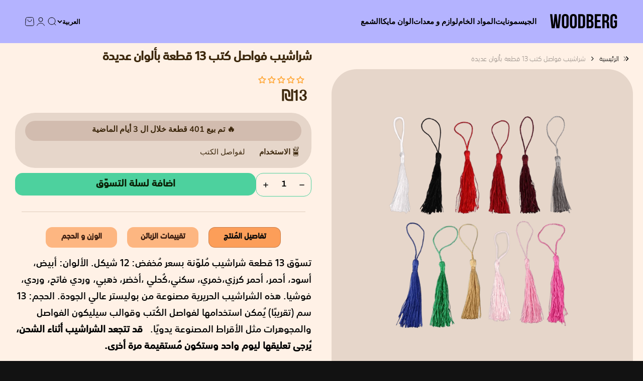

--- FILE ---
content_type: text/html; charset=utf-8
request_url: https://www.google.com/recaptcha/api2/aframe
body_size: 266
content:
<!DOCTYPE HTML><html><head><meta http-equiv="content-type" content="text/html; charset=UTF-8"></head><body><script nonce="X-XP7dDhdpZiMEiCvZWsvA">/** Anti-fraud and anti-abuse applications only. See google.com/recaptcha */ try{var clients={'sodar':'https://pagead2.googlesyndication.com/pagead/sodar?'};window.addEventListener("message",function(a){try{if(a.source===window.parent){var b=JSON.parse(a.data);var c=clients[b['id']];if(c){var d=document.createElement('img');d.src=c+b['params']+'&rc='+(localStorage.getItem("rc::a")?sessionStorage.getItem("rc::b"):"");window.document.body.appendChild(d);sessionStorage.setItem("rc::e",parseInt(sessionStorage.getItem("rc::e")||0)+1);localStorage.setItem("rc::h",'1769723636117');}}}catch(b){}});window.parent.postMessage("_grecaptcha_ready", "*");}catch(b){}</script></body></html>

--- FILE ---
content_type: text/html; charset=utf-8
request_url: https://www.google.com/recaptcha/api2/aframe
body_size: -272
content:
<!DOCTYPE HTML><html><head><meta http-equiv="content-type" content="text/html; charset=UTF-8"></head><body><script nonce="495NmZg3zwEchPT02oCiAQ">/** Anti-fraud and anti-abuse applications only. See google.com/recaptcha */ try{var clients={'sodar':'https://pagead2.googlesyndication.com/pagead/sodar?'};window.addEventListener("message",function(a){try{if(a.source===window.parent){var b=JSON.parse(a.data);var c=clients[b['id']];if(c){var d=document.createElement('img');d.src=c+b['params']+'&rc='+(localStorage.getItem("rc::a")?sessionStorage.getItem("rc::b"):"");window.document.body.appendChild(d);sessionStorage.setItem("rc::e",parseInt(sessionStorage.getItem("rc::e")||0)+1);localStorage.setItem("rc::h",'1769723636117');}}}catch(b){}});window.parent.postMessage("_grecaptcha_ready", "*");}catch(b){}</script></body></html>

--- FILE ---
content_type: text/javascript
request_url: https://woodberg.net/cdn/shop/t/105/assets/ecom-6636987bc8d7c932360605c2.js?v=91298963091153696431752935889
body_size: 13231
content:
!function(){const e=function(){"use strict";var e,t;window.__ectimmers=window.__ectimmers||{},window.__ectimmers["ecom-2v0c5c85dl5"]=window.__ectimmers["ecom-2v0c5c85dl5"]||{};let o=this.$el;if(!o)return;let i=o.querySelector("afterpay-placement.ecom-afterpay-integrate"),n=this.$el.closest(".ecom-product-form--single");if(n){let e=n.querySelector('[name="id"]');if(e&&e.dispatchEvent(new window.Event("ecomUpdate")),this.settings.show_total_price){const e=n.querySelector(".ecom-product-single__quantity-input"),t=o.querySelector(".ecom-product-single__price--sale");if(!t)return;e&&e.addEventListener("change",(function(){t.innerHTML=window.EComposer.formatMoney(parseInt(t.getAttribute("data-price"))*parseInt(this.value))})),n.addEventListener("ecomVariantChange",(function(o){if(o.detail.variant){const i=o.detail.variant,n=e?parseInt(e.value):1;t.setAttribute("data-price",i.price),n>1&&(t.innerHTML=window.EComposer.formatMoney(i.price*parseInt(n)))}}))}}if(this.settings.enable_afterpay){let o=window.document.querySelector("#ecom-after-pay-script");if(window.afterpay_min=this.settings.lower_limit||1,o)o.dataset.analyticsEnabled=!0,o.dataset.min=null!=(e=this.settings.lower_limit)?e:1,o.dataset.max=null!=(t=this.settings.upper_limit)?t:1e3;else{let e=window.document.createElement("script");e.id="ecom-after-pay-script",e.dataset.analyticsEnabled=!0,e.dataset.min=this.settings.lower_limit||1,e.dataset.max=this.settings.upper_limit||1e3,e.src="https://js.afterpay.com/afterpay-1.x.js",window.document.head.appendChild(e)}i&&this.isLive&&window.jQuery&&window.Afterpay&&window.Afterpay.initProductPage&&window.Afterpay.initProductPage(window.jQuery)}let c=o.querySelector(".ecom-product-single__price--badges-sale");if(c&&"true"==c.dataset.haveSale){let e=c.dataset.sale,t=c.dataset.text;t=t.replace(/\{.*\}/g,e),c.innerHTML=t,c.style.display="block"}};document.querySelectorAll(".ecom-2v0c5c85dl5").forEach((function(t){e.call({$el:t,id:"ecom-2v0c5c85dl5",settings:{show_total_price:!1,enable_afterpay:!1,lower_limit:"100",upper_limit:"600"},isLive:!0})}))}(),function(){const e=function(){"use strict";var e,t;window.__ectimmers=window.__ectimmers||{},window.__ectimmers["ecom-q261vwjvpdo"]=window.__ectimmers["ecom-q261vwjvpdo"]||{};const o=this.$el;if(!o)return;let i=this.settings.type,n=!!this.settings.use_quantity_limit&&this.settings.use_quantity_limit,c=this.settings.quantity_step?this.settings.quantity_step:1,s=null!=(e=this.settings)&&e.quantity_min?this.settings.quantity_min:1,r=null!=(t=this.settings)&&t.quantity_max?this.settings.quantity_max:"",a=1;const l=o.closest(".ecom-product-form--single"),d=o.querySelector(".ecom-product-single__quantity-dropdown");if(l&&(this.isLive||l.dispatchEvent(new CustomEvent("ecomQuantityType"))),"dropdown"!==i){const e=o.querySelector(".ecom-product-single__quantity-controls-plus"),t=o.querySelector(".ecom-product-single__quantity-controls-minus"),i=o.querySelector(".ecom-product-single__quantity-input");if(!e||!t||!i)return;""===i.value&&(i.value=this.settings.quantity_min&&parseInt(this.settings.quantity_min)>0?parseInt(this.settings.quantity_min):"1"),e.addEventListener("click",(function(e){e.preventDefault(),i.stepUp(),i.dispatchEvent(new Event("change"))})),t.addEventListener("click",(function(e){e.preventDefault(),i.stepDown(),i.dispatchEvent(new Event("change"))})),i.addEventListener("change",(function(e){i.dataset.maxValue&&parseInt(i.dataset.maxValue)<parseInt(e.target.value)&&(e.target.value=parseInt(i.dataset.maxValue)),i.dataset.minValue&&parseInt(e.target.value)<parseInt(i.dataset.minValue)&&(e.target.value=parseInt(i.dataset.minValue))}))}else{let e=function(e=null){if(!u)return;let o=m?u.variants[0]:e,i=null==o?void 0:o.inventory_quantity,n=null==o?void 0:o.inventory_management,c=null==o?void 0:o.inventory_policy,l=0;if(!o||!o.available)return a=s,d.setAttribute("disabled",!0),s;if((!a||s>0&&a<s)&&(a=s),d.removeAttribute("disabled"),n){if(i<1&&"continue"==c){l=t(n,i,r&&r>0?r:"")}if(i>0){if(i<s&&(a=i),"deny"===c){l=t(n,i,r&&r<=i?r:i)}if("continue"===c){l=t(n,i,r&&r<=i?r:i)}}}else{l=t(n,i,r&&r>0?r:"")}return r&&s>r&&(a=r,l=r,d.setAttribute("disabled",!0)),l<0&&(l=0),l&&a>l&&(a=l),a=isNaN(a)||!a?1:a,d.dataset.value=a,l},t=function(e,t=0,o=0){if(r&&r>0)return o;let i=s,n=1;for(let e=1;e<10&&(!o||i+c<=o);e++)i+=c,n++;return n<10&&e&&t&&i+c>t&&t<t+c&&(i=t),i};const i=o.closest(".ecom-product-form--single");if(!i)return!1;let l=i.querySelector('[name="id"]'),u=null,m=!1;if(l){l.classList.contains("ecom-product-single__picker-default-variant")&&(m=!0);const e=i.querySelector("#"+l.dataset.jsonProduct);try{u=JSON.parse(e.innerHTML)}catch(e){return void console.log(e)}this.isLive||setTimeout(()=>{l.dispatchEvent(new window.Event("ecomUpdate"))},50)}const p=(t=null)=>{let o=[],i=e(t),r=n&&s?s:1,l=i>0?i:0;if(r<=l){for(let e=r;e<=l;e+=c)o.push(e);o[o.length-1]<l&&o.push(l)}else r>l&&(o=[a]);Array.isArray(o)&&o.length&&(d.innerHTML="",o.forEach(e=>{let t=document.createElement("option");t.setAttribute("value",e),t.text=e,d.add(t)}))};p(),i.addEventListener("ecomVariantChange",(function(e){e.detail.variant&&p(e.detail.variant)}))}};document.querySelectorAll(".ecom-q261vwjvpdo").forEach((function(t){e.call({$el:t,id:"ecom-q261vwjvpdo",settings:{},isLive:!0})}))}(),function(){const e=function(){"use strict";if(window.__ectimmers=window.__ectimmers||{},window.__ectimmers["ecom-okcedp8ra7"]=window.__ectimmers["ecom-okcedp8ra7"]||{},!this.$el)return!1;const e=this.$el,t=e.closest(".ecom-product-form--single");if(!t)return!1;if(t&&this.settings.show_total_price){let o=function(e){n.innerHTML=window.EComposer.formatMoney(parseInt(n.getAttribute("data-price"))*parseInt(e.value))},i=function(e){setTimeout(()=>{o(e)},100),e.addEventListener("change",(function(){o(e)}))};const n=e.querySelector(".ecom-product-single__price--sale");let c=t.querySelector("#quantity");if(!n||!c)return;i(c),t.addEventListener("ecomQuantityType",(function(){t.querySelector("#quantity"),c&&i(c)})),t.addEventListener("ecomVariantChange",(function(e){if(e.detail.variant){const t=e.detail.variant,o=c?parseInt(c.value):1;n.setAttribute("data-price",t.price),o>1&&(n.innerHTML=window.EComposer.formatMoney(t.price*parseInt(o)))}}))}const o=t.querySelector('select[name="id"]'),i=e.querySelector(".ecom-product-single__add-to-cart--submit"),n=e.closest("form");if(!n)return;function c(){let t=null;const o=n.dataset.product_id;let c=null;if(c=o?n.querySelector("[id^=product-json-"+o+"]"):e.querySelector("[id^=addtocart-product-json]"),!c)return;try{t=JSON.parse(c.innerHTML)}catch(e){return}let s=t.variants[0];if(s){const e=i.querySelector(".ecom-add-to-cart-text");if(!e)return;0==s.available?(i.setAttribute("disabled","disabled"),e.innerText=i.dataset.textOutstock,i.classList.remove("ecom-product-single__pre-order")):s.inventory_quantity<=0&&"continue"==s.inventory_policy&&s.inventory_management&&(e.innerText=i.dataset.textPreOrder,i.classList.add("ecom-product-single__pre-order"))}}if(this.isLive){let s=function(e){const o=t.querySelectorAll(".ecom-required--checkbox");o.length>0&&o.forEach((function(e){let t=e.querySelectorAll("input[type=checkbox]");if(0==t.length)return;let o=!1;t.forEach((function(e){e.checked&&(o=!0)})),o?t.forEach((function(e){e.required=!1})):t.forEach((function(e){e.required=!0}))}));const i=t.querySelectorAll(".ecom-product-single__property-file");let n,c=!1;i.length&&i.forEach((function(e){if(e.required&&(!e.value||""==e.value))return e.parentNode.parentNode.querySelector(".ecom-product-single-form--text-error").style.display="block",c=!0,void(n=e);c=!1})),c&&(e.preventDefault(),e.stopPropagation(),n.scrollIntoView({behavior:"smooth",block:"center",inline:"nearest"}))};if((!n.querySelector("select[name=id]")||n.querySelector("select[name=id]")&&o.classList.contains("ecom-product-single__picker-default-variant"))&&c(),!o&&i&&i.dataset.variant_id){const t=document.createElement("input");t.type="hidden",t.value=i.dataset.variant_id,e.appendChild(t)}i.addEventListener("click",s)}else t&&(o&&!o.classList.contains("ecom-product-single__picker-default-variant")?o.dispatchEvent(new window.Event("ecomUpdate")):c());this.settings.animation&&function(t){if(!e)return;const o=e.querySelector(".ecom-product-single__add-to-cart--submit");if(!o)return;let i=1e3*parseInt(t.settings.animation_loop_time)||6e3;window.__ectimmers["ecom-okcedp8ra7"].cvxziu8k3=setInterval((function(){o.classList.add("animated"),setTimeout((function(){o.classList.remove("animated")}),1e3)}),i)}(this)};document.querySelectorAll(".ecom-okcedp8ra7").forEach((function(t){e.call({$el:t,id:"ecom-okcedp8ra7",settings:{animation:!1},isLive:!0})}))}(),function(){const e=function(){"use strict";var e,t,o,i;if(window.__ectimmers=window.__ectimmers||{},window.__ectimmers["ecom-tacckbi4tq"]=window.__ectimmers["ecom-tacckbi4tq"]||{},!this.$el)return;const n=this.$el.querySelector(".ecom-product-single__description-view-more-btn");if("tab"===this.settings.type){const e=this.$el.querySelectorAll(".ecom-product-description-tab__item"),t=this.$el.querySelectorAll(".ecom-product-description-tab__content");e.length&&e.forEach((o,i)=>{o.onclick=function(){this.classList&&!this.classList.contains("ecom-item-active")&&(e.forEach(e=>e.classList.remove("ecom-item-active")),t.forEach(e=>e.classList.remove("ecom-item-active")),o.classList.add("ecom-item-active"),t[i].classList.add("ecom-item-active"))}})}if("accordion"===this.settings.type){let n=function(e){e.classList.remove("ecom-item-active"),e.querySelector(".ecom-accordion__body").style.height="0"},c=function(e){e.forEach((e,t)=>{let o=e.parentNode,i=o.querySelector(".ecom-accordion__body");!l&&i&&i.classList.add("ecom-effect-accodion"),0==t&&o.querySelector(".ecom-item-active")?i.style.height=l?"auto":i.clientHeight+"px":i.style.height=0,e.onclick=function(t){t.preventDefault();let i=this.parentNode,c=o.parentNode,d=c.querySelectorAll(".ecom-product-description__accordion-item"),u=c.querySelectorAll(".ecom-product-description__accordion-title");if(this.classList&&this.classList.contains("ecom-item-active"))a&&innerWidth<768||r&&innerWidth>767&&innerWidth<1025||s&&innerWidth>1024?(this.classList.remove("ecom-item-active"),o.querySelector(".ecom-accordion__body").style.height="0px",o.classList.remove("ecom-item-active")):(d.forEach(e=>n(e)),u.forEach(e=>e.classList.remove("ecom-item-active")));else{a&&innerWidth<768||r&&innerWidth>767&&innerWidth<1025||s&&innerWidth>1024||(d.forEach(e=>n(e)),u.forEach(e=>e.classList.remove("ecom-item-active"))),e.classList.add("ecom-item-active"),i.classList.add("ecom-item-active");let t=e.parentNode.querySelector(".ecom-accordion__body"),o="auto";l||(o=t.scrollHeight+"px",t.classList.add("ecom-effect-accodion")),setTimeout(()=>{t.style.height=o},20)}}})};const s=null!=(e=this.settings.disable_auto_close)&&e,r=null!=(t=this.settings.disable_auto_close__tablet)&&t,a=null!=(o=this.settings.disable_auto_close__mobile)&&o,l=null!=(i=this.settings.disable_effect)&&i;c(this.$el.querySelectorAll(".ecom-product-description__accordion-item > .ecom-product-description__accordion-title"))}const c=this.settings.content_type,s=this.$el.querySelector(".ecom-product-single__description--full"),r=this.$el.querySelector(".ecom-product-single__description-view-less-btn"),a=this.$el.querySelector(".ecom-product-single__description--paragraph .ecom-text-des"),l=this.$el.querySelector(".ecom-product-single__description--paragraph .ecom-html-des");n&&(n&&n.addEventListener("click",(function(){"text"===c&&s?(s.style.display="block",a.style.display="none"):l.style.maxHeight=null,this.style.display="none",r&&(r.style.display="flex")})),r&&r.addEventListener("click",(function(){n.style.display="flex",this.style.display="none","text"===c&&s?(s&&(s.style.display="none"),a.style.display="block"):l.style.maxHeight="var(--ecom-description-height)"})))};document.querySelectorAll(".ecom-tacckbi4tq").forEach((function(t){e.call({$el:t,id:"ecom-tacckbi4tq",settings:{type:"full",disable_effect:!1,content_type:"html"},isLive:!0})}))}(),function(){const e=function(){"use strict";window.__ectimmers=window.__ectimmers||{},window.__ectimmers["ecom-gcka1bnakw"]=window.__ectimmers["ecom-gcka1bnakw"]||{};let e=this.$el.querySelector(".ecom-product-single__review-wrapper");if(e&&e.dataset.reviewPlatform&&!this.isLive)switch(e.dataset.reviewPlatform){case"product-reviews":if(window.SPR)try{window.SPR.$=window.jQuery,window.SPR.initDomEls(),window.SPR.loadProducts()}catch(e){console.info(e.message)}break;case"judgeme":window.jdgm&&"function"==typeof window.jdgm.initializeWidgets&&window.jdgm.initializeWidgets();break;case"product-reviews-addon":window.StampedFn&&window.StampedFn.init();break;case"yotpo-social-reviews":break;case"lai-reviews":"undefined"!=typeof SMARTIFYAPPS&&window.SMARTIFYAPPS.rv.installed&&window.SMARTIFYAPPS.rv.scmReviewsRate.actionCreateReviews()}};document.querySelectorAll(".ecom-gcka1bnakw").forEach((function(t){e.call({$el:t,id:"ecom-gcka1bnakw",settings:{},isLive:!0})}))}(),function(){const e=function(){"use strict";window.__ectimmers=window.__ectimmers||{},window.__ectimmers["ecom-972p4bggtk"]=window.__ectimmers["ecom-972p4bggtk"]||{};let e=this.$el;if(!e)return;let t=e.querySelectorAll(":scope > .tabs__wrapper > div > .tabs__navs > .tabs__navs--items > .tabs__nav"),o=e.querySelectorAll(":scope > .tabs__wrapper > .core__group--items > .tab__item"),i=this.settings.action;function n(){let t=window.location.hash;if(t){let o=e.querySelector(`[data-target="${t}"]`);if(o){o.click();let e=new MouseEvent("mouseover",{bubbles:!0,cancelable:!0,view:window});o.dispatchEvent(e);let t=o.getBoundingClientRect().top+window.pageYOffset-window.innerHeight/2;window.scrollTo(0,t)}}}function c(){window.dispatchEvent(new window.Event("resize")),setTimeout(()=>{window.dispatchEvent(new window.Event("resize"))},500)}t.forEach((e,n)=>{"click"===i||window.screen.width<1025?e.onclick=function(){this.classList&&this.classList.contains("ecom-item-active")?(t.forEach(e=>e.classList.remove("ecom-item-active")),o.forEach(e=>e.classList.remove("ecom-item-active"))):(t.forEach(e=>e.classList.remove("ecom-item-active")),o.forEach(e=>e.classList.remove("ecom-item-active")),e.classList.add("ecom-item-active"),o[n].classList.add("ecom-item-active")),c()}:e.onmouseover=function(){this.classList&&this.classList.contains("ecom-item-active")?(t.forEach(e=>e.classList.remove("ecom-item-active")),o.forEach(e=>e.classList.remove("ecom-item-active"))):(t.forEach(e=>e.classList.remove("ecom-item-active")),o.forEach(e=>e.classList.remove("ecom-item-active")),e.classList.add("ecom-item-active"),o[n].classList.add("ecom-item-active")),c()}}),setTimeout(()=>{n()},300),window.addEventListener("hashchange",n,!1)};document.querySelectorAll(".ecom-972p4bggtk").forEach((function(t){e.call({$el:t,id:"ecom-972p4bggtk",settings:{action:"click"},isLive:!0})}))}(),function(){const e=function(){"use strict";if(window.__ectimmers=window.__ectimmers||{},window.__ectimmers["ecom-mw3ap2y3xh"]=window.__ectimmers["ecom-mw3ap2y3xh"]||{},!this.$el)return!1;const e=this.$el,t=e.querySelector(".ecom-delivery-time"),o=t.dataset.textTh,i=t.dataset.textSt,n=t.dataset.textNd,c=t.dataset.textRd;let s=e.querySelector(".ecom-delivery-time-text");if(!s)return!1;function r(e,t){return!e.includes(t)}function a(e,t){if(!e)return;let o=s.dataset.dateDow||"",i=s.dataset.dateMonth||"",n=o.split(","),c=i.split(","),r=e.split(",")[0],a=e.split(" ")[2];switch(r){case"Mon":e=n[0]?e.replace("Mon",n[0]):e.replace("Mon","Monday");break;case"Tue":e=n[1]?e.replace("Tue",n[1]):e=e.replace("Tue","Tuesday");break;case"Wed":e=n[2]?e.replace("Wed",n[2]):e=e.replace("Wed","Wednesday");break;case"Thu":e=n[3]?e.replace("Thu",n[3]):e=e.replace("Thu","Thursday");break;case"Fri":e=n[4]?e.replace("Fri",n[4]):e=e.replace("Fri","Friday");break;case"Sat":e=n[5]?e.replace("Sat",n[5]):e=e.replace("Sat","Saturday");break;case"Sun":e=n[6]?e.replace("Sun",n[6]):e=e.replace("Sun","Sunday")}if("DoW_dd_mm_yyyy_style_3"===t||"DoW_mm_dd_yyyy_style_3"===t||"DoW_yyyy_mm_dd"===t){switch(a){case"Jan":e=e.replace(/\sJan\s/g,",01,");break;case"Feb":e=e.replace(/\sFeb\s/g,",02,");break;case"Mar":e=e.replace(/\sMar\s/g,",03,");break;case"Apr":e=e.replace(/\sApr\s/g,",04,");break;case"May":e=e.replace(/\sMay\s/g,",05,");break;case"Jun":e=e.replace(/\sJun\s/g,",06,");break;case"Jul":e=e.replace(/\sJul\s/g,",07,");break;case"Aug":e=e.replace(/\sAug\s/g,",08,");break;case"Sep":e=e.replace(/\sSep\s/g,",09,");break;case"Oct":e=e.replace(/\sOct\s/g,",10,");break;case"Nov":e=e.replace(/\sNov\s/g,",11,");break;case"Dec":e=e.replace(/\sDec\s/g,",12,")}return e}switch(a){case"Jan":e=c[0]?e.replace(/\sJan\s/g,`,${c[0]},`):e.replace(/\sJan\s/g,",January,");break;case"Feb":e=c[1]?e.replace(/\sFeb\s/g,`,${c[1]},`):e.replace(/\sFeb\s/g,",February,");break;case"Mar":e=c[2]?e.replace(/\sMar\s/g,`,${c[2]},`):e.replace(/\sMar\s/g,",March,");break;case"Apr":e=c[3]?e.replace(/\sApr\s/g,`,${c[3]},`):e.replace(/\sApr\s/g,",April,");break;case"May":e=c[4]?e.replace(/\sMay\s/g,`,${c[4]},`):e.replace(/\sMay\s/g,",May,");break;case"Jun":e=c[5]?e.replace(/\sJun\s/g,`,${c[5]},`):e.replace(/\sJun\s/g,",June,");break;case"Jul":e=c[6]?e.replace(/\sJul\s/g,`,${c[6]},`):e.replace(/\sJul\s/g,",July,");break;case"Aug":e=c[7]?e.replace(/\sAug\s/g,`,${c[7]},`):e.replace(/\sAug\s/g,",August,");break;case"Sep":e=c[8]?e.replace(/\sSep\s/g,`,${c[8]},`):e.replace(/\sSep\s/g,",September,");break;case"Oct":e=c[9]?e.replace(/\sOct\s/g,`,${c[9]},`):e.replace(/\sOct\s/g,",October,");break;case"Nov":e=c[10]?e.replace(/\sNov\s/g,`,${c[10]},`):e.replace(/\sNov\s/g,",November,");break;case"Dec":e=c[11]?e.replace(/\sDec\s/g,`,${c[11]},`):e.replace(/\Dec\s/g,",December,")}return e}function l(e){if(!e)return;let t=s.dataset.format||"DoW_dd_mm_style_1",r=s.dataset.hide_day_of_the_week||!1;r="true"===r;let a=e.split(",")[0];r?a="":a+=", ";let l=parseInt(e.split(",")[1]),d=e.split(",")[2],u=(e=e.split(",")[3]).split(" ")[0];switch(t){case"DoW_dd_mm_style_1":switch(l){case 1:case 21:case 31:return`${a}${l}${i} ${d}`;case 2:case 22:return`${a}${l}${n} ${d}`;case 3:case 23:return`${a}${l}${c} ${d}`;default:return`${a}${l}${o} ${d}`}case"DoW_dd_mm_style_2":return`${a}${l} ${d}`;case"DoW_mm_dd_style_1":return`${a}${d} ${l}`;case"DoW_mm_dd_style_2":switch(l){case 1:case 21:case 31:return`${a}${d} ${l}${i}`;case 2:case 22:return`${a}${d} ${l}${n}`;case 3:case 23:return`${a}${d} ${l}${c}`;default:return`${a}${d} ${l}${o}`}case"DoW_dd_mm_yyyy_style_1":switch(l){case 1:case 21:case 31:return`${a}${l}${i} ${d} ${u}`;case 2:case 22:return`${a}${l}${n} ${d} ${u}`;case 3:case 23:return`${a}${l}${c} ${d} ${u}`;default:return`${a}${l}${o} ${d} ${u}`}case"DoW_dd_mm_yyyy_style_2":switch(l){case 1:case 21:case 31:return`${a}${l}${i} ${d}, ${u}`;case 2:case 22:return`${a}${l}${n} ${d}, ${u}`;case 3:case 23:return`${a}${l}${c} ${d}, ${u}`;default:return`${a}${l}${o} ${d}, ${u}`}case"DoW_mm_dd_yyyy_style_1":switch(l){case 1:case 21:case 31:return`${a}${d} ${l}${i}, ${u}`;case 2:case 22:return`${a}${d} ${l}${n}, ${u}`;case 3:case 23:return`${a}${d} ${l}${c}, ${u}`;default:return`${a}${d} ${l}${o}, ${u}`}case"DoW_mm_dd_yyyy_style_2":return`${a}${d} ${l}, ${u}`;case"DoW_dd_mm_yyyy_style_3":return`${a}${l}/${d}/${u}`;case"DoW_mm_dd_yyyy_style_3":return`${a}${d}/${l}/${u}`;case"DoW_yyyy_mm_dd":return`${a}${u}/${d}/${l}`;default:switch(l){case 1:case 21:case 31:return`${a}${l}${i} ${d}`;case 2:case 22:return`${a}${l}${n} ${d}`;case 3:case 23:return`${a}${l}${c} ${d}`;default:return`${a}${l}${o} ${d}`}}}function d(){let e=s.dataset.time||"dontHave",t=null,o=null,i=null,n=new Date;if("dontHave"===e)return"NaN";{let n=/^([\d]{1,2})\:$/g,c=/^([\d]{1,2})\:([\d]{1,2})\:$/g,s=/^([\d]{1,2})\:([\d]{1,2})\:([\d]{1,2})$/g;if(!(e.match(n)||e.match(c)||e.match(s)))return"NaN";if(t=parseInt(e.split(":")[0]),o=parseInt(e.split(":")[1]),i=parseInt(e.split(":")[2]),o||(o=0),i||(i=0),t>=24||o>=60||i>=60)return"NaN"}let c=(new Date).toUTCString().split(" ")[4],r=parseInt(c.split(":")[0]),a=parseInt(c.split(":")[1]),l=parseInt(c.split(":")[2]),d=null,u=null,m=null;return l>i?(m=i+60-l,o--):m=i-l,a>o?(u=o+60-a,t--):u=o-a,r>t?(d=24+t-r,n=new Date(n.setDate(n.getDate()+1))):d=t-r,n.setSeconds(m),n.setMinutes(u),n.setHours(d),n}function u(){let e=s.dataset.ds||"2days",t=s.dataset.de||"5days",o=0,i=0,n=["mon","tue","wed","thu","fri","sat","sun"];e&&(o=parseInt(e.replace("days",""))),t&&(i=parseInt(t.replace("days","")));let c=s.dataset.mode||"only_delivery",u=s.dataset.cut||"",m=s.dataset.format||"DoW_dd_mm_style_1";const p=864e5;let _=new Date,h=new Date;u=u.split(",");let f=[],w=u.map((function(e){return e.toLowerCase()}));for(let e=0;e<w.length;e++)n.includes(w[e])&&!f.includes(w[e])&&f.push(w[e]);if(f.length>=7)return"Invalid";if(c&&"only_delivery"===c){let e=d();for("NaN"===e&&(e=new Date),_=new Date(e.getTime()+o*p);!r(f,_.toUTCString().split(",")[0].toLowerCase());)_=new Date(_.setDate(_.getDate()+1));for(h=new Date(h.setDate(e.getDate()+i));!r(f,h.toUTCString().split(",")[0].toLowerCase());)h=new Date(h.setDate(h.getDate()+1));e.getMonth()>_.getMonth()&&11!=e.getMonth()&&_.setMonth(e.getMonth()),e.getMonth()>h.getMonth()&&11!=e.getMonth()&&h.setMonth(e.getMonth())}else if(c&&"delivery_shipping"===c){let e=d();"NaN"===e&&(e=new Date);for(let t=0;t<=o;t++){r(f,new Date(e.getTime()+t*p).toUTCString().split(",")[0].toLowerCase())||(o+=1)}for(_=new Date(e.getTime()+o*p);!r(f,_.toUTCString().split(",")[0].toLowerCase());)_=new Date(_.getTime()+1*p);for(let t=0;t<=i;t++){r(f,new Date(e.getTime()+t*p).toUTCString().split(",")[0].toLowerCase())||(i+=1)}for(h=new Date(e.getTime()+i*p);!r(f,h.toUTCString().split(",")[0].toLowerCase());)h=new Date(h.getTime()+1*p);e.getMonth()>h.getMonth()&&11!=e.getMonth()&&h.setMonth(e.getMonth()),e.getMonth()>_.getMonth()&&11!=e.getMonth()&&_.setMonth(e.getMonth())}function y(e,t){return Math.ceil(Math.abs(e.getTime()-t.getTime())/p)}return{date_format:[l(a(_.toUTCString(),m)),l(a(h.toUTCString(),m))],date_count:{start:y(_,new Date),end:y(h,new Date)}}}function m(){let e=s.dataset.content;if(!e||""===e)return!1;const t=u().date_format,o=u().date_count;e=e.replace("[date_start]",`<span class="ecom-delivery-time__date">${t[0]}</span>`),e=e.replace("[date_end]",`<span class="ecom-delivery-time__date">${t[1]}</span>`),e=e.replace("[date_count_start]",o.start),e=e.replace("[date_count_end]",o.end),s.innerHTML=e;let i=new Date(d()),n=null,c=null;"NaN"===i?(n="NaN",c="NaN"):(n=i.getHours(),c=i.getMinutes());let r=s.dataset.textHour||"hour(s)",a=s.dataset.textMin||"minute(s)",l=s.dataset.timeReplace;return l?(e=e.replace(`[${l}]`,`${n} ${r} ${c} ${a}`),s.innerHTML=e,s.closest(".ecom-product-single__delivery-time").classList.add("ecom-delivery-loaded"),!0):(e=e.replace("[hour]",""),s.innerHTML=e,!1)}window.addEventListener("DOMContentLoaded",(function(){let e=s.dataset.content;if(!e||""===e)return!1;m()})),m();const p=window.__ectimmers["ecom-mw3ap2y3xh"].hmxecxd2f=setInterval((function(){m()||clearInterval(p)}),1e3);this.settings.hide_when_unavailable&&function(){const t=e.closest(".ecom-product-form--single");if(!t)return;let o=null;const i=t.querySelector('.ecom-product-single-select-id[name="id"]');if(i){const n=t&&t.querySelector("#"+i.dataset.jsonProduct);if(!n)return;try{o=JSON.parse(n.innerHTML)}catch(e){return}let c=o.variants.find((function(e){if(e.id==i.value)return e}));e.style.display=c&&c.inventory_quantity>0?"block":"none",t.addEventListener("ecomVariantChange",(function(t){let o=t.detail.variant;e.style.display=o&&o.inventory_quantity>0?"block":"none"}))}else"true"==e.querySelector("[data-sold-out]").dataset.soldOut&&(e.style.display="none")}()};document.querySelectorAll(".ecom-mw3ap2y3xh").forEach((function(t){e.call({$el:t,id:"ecom-mw3ap2y3xh",settings:{hide_when_unavailable:!0},isLive:!0})}))}(),function(){const e=function(){"use strict";if(window.__ectimmers=window.__ectimmers||{},window.__ectimmers["ecom-0yjx4i2cslr"]=window.__ectimmers["ecom-0yjx4i2cslr"]||{},"lightbox"===this.settings.link&&"yes"===this.settings.lightbox&&window.EComModal&&this.$el){var e=this.$el.querySelector("[ecom-modal]");new window.EComModal(e,{cssClass:["ecom-container-lightbox-"+this.id]})}let t=this.$el;function o(){let e=t.querySelector(".ecom-element.ecom-base-image"),o=t.closest(".core__row--columns");e&&(function(e){const t=e.getBoundingClientRect();return t.top>=0&&t.left>=0&&t.bottom-e.offsetHeight/2<=(window.innerHeight||document.documentElement.clientHeight)&&t.right<=(window.innerWidth||document.documentElement.clientWidth)}(e)?(e.classList.add("image-highlight"),o.setAttribute("style","z-index: unset")):(e.classList.remove("image-highlight"),o.setAttribute("style","z-index: 1")))}t&&this.settings.highligh_on_viewport&&window.addEventListener("scroll",(function(){o()}))};document.querySelectorAll(".ecom-0yjx4i2cslr").forEach((function(t){e.call({$el:t,id:"ecom-0yjx4i2cslr",settings:{link:"none",lightbox:"no",highligh_on_viewport:!1},isLive:!0})}))}(),function(){const e=function(){"use strict";var e,t,o;window.__ectimmers=window.__ectimmers||{},window.__ectimmers["ecom-6v88ktfgypi"]=window.__ectimmers["ecom-6v88ktfgypi"]||{};let i=this.$el;if(!i)return;let n=!0;const c=this.id;let s=i.querySelectorAll(".ecom-collection__product-variants"),r=this.isLive,a=null!=(e=this.settings.show_featured_media)&&e,l=null!=(t=this.settings.bage_sale)?t:"",d=null!=(o=this.settings.enable_progress_pagination)&&o,u=this.settings.price_type,m="bullets";const p=this.settings.slider_center,_=this.settings.slider_center__tablet,h=this.settings.slider_center__mobile;"progress"===this.settings.slider_pagination_style&&(m="progressbar");const f=this.settings.sale_badge_type;let w=this.settings.slider_speed,y=this.settings.slider_speed__tablet,g=this.settings.slider_speed__mobile;const v=function(e,t={},o=""){return window.innerWidth>1024&&e[0]&&(t[""+o]=e[0]),window.innerWidth<=1024&&window.innerWidth>768&&e[1]?t[""+o]=e[1]:e[0]&&(t[""+o]=e[0]),window.innerWidth<768&&e[2]?t[""+o]=e[2]:e[1]?t[""+o]=e[1]:e[0]&&(t[""+o]=e[0]),t};let S=i.querySelectorAll(".ecom-collection__product-item");function b(e){e.forEach((function(e){e.setAttribute("data-init-quantity","true");let t=e.querySelector(".ecom-collection__product-quantity-input"),o=e.querySelector(".ecom-collection__quantity-controls-plus"),i=e.querySelector(".ecom-collection__quantity-controls-minus");i&&i.addEventListener("click",(function(){t.stepDown(),t.dispatchEvent(new Event("change"))})),o&&o.addEventListener("click",(function(){t.stepUp(),t.dispatchEvent(new Event("change"))})),t&&t.addEventListener("change",(function(t){let o=e.querySelector("a.ecom-collection__product-submit");if(t.target.value>parseInt(t.target.max)&&(t.target.value=parseInt(t.target.max)),o){let e=o.getAttribute("href");o.setAttribute("href",e.replace(/quantity=(\d*)/gm,"quantity="+t.target.value))}}))}))}function q(e=!1,t){const o=i.querySelector(".ecom-paginate__progress-bar--outner"),n=i.querySelector(".ecom-paginate__progress-bar--inner"),c=i.querySelector(".ecom-paginate__progress-text");if(!(d&&r&&o&&n&&c))return;let{total:s,initProduct:a}=o&&o.dataset,l=c&&c.dataset.text,u=0,m=1,p=0,_=0;a=parseInt(a),e?(m=1,p=a*t):(window.location.href.match(/page=\d*/gm)&&(u=new URL(window.location.href).searchParams.get("page"),m=1===u?1:a*(u-1)+1),p=m+a-1),p>s&&(p=s),_=Math.round(p/s*100),n.style.width=_+"%",l=l.replace("{_start}",m),l=l.replace("{_end}",p),l=l.replace("{_total}",s),c.innerText=l}function $(e,t){var o=t.variantIdField.closest(".ecom-collection__product-item");let n=o.querySelector(".ecom-collection__product-submit"),c=o.querySelector(".ecom-collection__product-quantity-input"),s=o.querySelector(".ecom-collection__product-price"),d=o.querySelector(".ecom-collection__product-price--regular"),m=o.querySelector(".ecom-unit-price");d&&d.classList.add("ecom-collection__product--compare-at-price");let p=o.querySelector(".ecom-collection__product-price--bage-sale"),_=o.querySelector(".ecom-collection__product-badge--sale"),h=o.querySelector(".ecom-collection__product-badge--sold-out"),w=o.querySelector(".ecom-collection__product-item-sku-element"),y="";if(null===e||o.hasAttribute("ec-variant-init")&&"first_price"===u){let t=o.querySelector('select[name="variant_id"]'),i=o.querySelector(".product-json"),n=null;try{n=JSON.parse(i.innerHTML)}catch(e){return 1}if(o.hasAttribute("ec-variant-init")&&"first_price"===u)o.removeAttribute("ec-variant-init"),null==(e=n.variants.find(e=>e.available))&&(e=n.variants[0]);else{let i=o.querySelector("select#"+t.id+"-option-0");if(!i)return;const c=i.value;c&&n.variants.forEach((function(t){t.options.includes(c)&&(e=t)}))}}if(e){if(s&&(s.innerHTML=window.EComposer.formatMoney(e.price)),d&&(d.innerHTML=window.EComposer.formatMoney(e.compare_at_price)),m){e.unit_price?m.style.display="block":m.style.display="none";const t=m.querySelector(".ecom-ground-price_unit-price");t&&(t.innerHTML=window.EComposer.formatMoney(e.unit_price))}if(e.compare_at_price>e.price){d&&(d.style.display="inherit");let t="";if(t=i.querySelector(".ecom-collection__product-main").dataset.sale,"false"==i.querySelector(".ecom-collection__product-main").dataset.translate&&(t=l),_&&h&&(_.style.display="block",h.style.display="none"),"amount"===f){if(y=e.compare_at_price-e.price,p){p.style.display="inherit";const e=/\{{.*\}}/g,o=/\(\(.*\)\)/g;e.test(t)?p.innerHTML=t.replace(e,window.EComposer.formatMoney(y)):o.test(t)&&(p.innerHTML=t.replace(o,window.EComposer.formatMoney(y)))}}else y=100*(e.compare_at_price-e.price)/e.compare_at_price,p&&(p.style.display="inherit",p.innerHTML=t.replace(/\{{.*\}}/g,Math.round(y)))}else d&&(d.style.display="none"),_&&h&&(_.style.display="none",h.style.display="none"),p&&(p.style.display="none",p.innerHTML="");if(w&&(e.sku?(w.querySelector(".ecom-collection__product-item-sku").innerHTML=e.sku,w.style.display="flex"):w.style.display="none"),e.featured_image){let t=o.querySelector(".ecom-collection__product-media img");if(!a){let o=t.closest("div");o.classList.add("ecom-product-image-loading"),t.setAttribute("src",e.featured_image.src),t.removeAttribute("srcset"),t.addEventListener("load",(function(){o.classList.remove("ecom-product-image-loading")}))}}if(e.options.length,o.querySelector(".ecom-collection__product-submit"))if(e.available){const t=n.closest(".ecom-collection__product--wrapper-items");if(t.dataset.iconAdd&&n.querySelector(".ecom-collection__product-add-cart-icon")&&(n.querySelector(".ecom-collection__product-add-cart-icon").innerHTML=t.dataset.iconAdd),!e.inventory_management||e.inventory_management&&e.inventory_quantity>0){if(n.removeAttribute("disabled"),c){let t=c.closest(".ecom-collection__product-quantity--wrapper");t&&(t.style.display="flex"),c.style.display="flex",e.inventory_management?c.max=e.inventory_quantity:c.max=9999}n.classList.add("ecom-collection__product-form__actions--add"),n.classList.remove("ecom-collection__product-form__actions--soldout"),n.classList.remove("ecom-collection__product-form__actions--unavailable"),n.querySelector(".ecom-add-to-cart-text").innerHTML=n.getAttribute("data-text-add-cart")}else if("continue"==e.inventory_policy&&e.inventory_quantity<=0){if(n.removeAttribute("disabled"),c){let e=c.closest(".ecom-collection__product-quantity--wrapper");e&&(e.style.display="flex"),c.max=9999,c.style.display="flex"}n.classList.add("ecom-collection__product-form__actions--add"),n.classList.remove("ecom-collection__product-form__actions--soldout"),n.classList.remove("ecom-collection__product-form__actions--unavailable"),n.querySelector(".ecom-add-to-cart-text").innerHTML=n.getAttribute("data-text-pre-order")}n.dataset.childName="add_to_cart_button",n.dataset.childTitle="Add to cart button"}else{if(_&&h&&(_.style.display="none",h.style.display="block"),r&&n.setAttribute("disabled","disabled"),c){let e=c.closest(".ecom-collection__product-quantity--wrapper");e&&(e.style.display="none"),c.style.display="none"}const e=n.closest(".ecom-collection__product--wrapper-items");e.dataset.iconSoldout&&n.querySelector(".ecom-collection__product-add-cart-icon")&&(n.querySelector(".ecom-collection__product-add-cart-icon").innerHTML=e.dataset.iconSoldout),n.classList.add("ecom-collection__product-form__actions--soldout"),n.classList.remove("ecom-collection__product-form__actions--add"),n.classList.remove("ecom-collection__product-form__actions--unavailable"),n.querySelector(".ecom-add-to-cart-text").innerHTML=n.getAttribute("data-text-sold-out"),n.dataset.childName="sold_out_button",n.dataset.childTitle="Sold out button"}}else s.html=window.EComposer.formatMoney(0),d&&(d.innerHTML=window.EComposer.formatMoney(0),d.style.display="none"),n&&(n.setAttribute("disabled","disabled"),n.classList.add("ecom-collection__product-form__actions--unavailable"),n.classList.remove("ecom-collection__product-form__actions--add"),n.classList.remove("ecom-collection__product-form__actions--soldout"),n.querySelector(".ecom-add-to-cart-text").innerHTML=n.getAttribute("data-text-unavailable"))}function E(e){e.classList.add("ecom-swatch-init");let t=e.querySelector(".ecom-collection__product-form");if(!t)return;let o=t.querySelector('select[name="variant_id"]'),i=e.querySelector(".product-json"),n=null;try{n=JSON.parse(i.innerHTML)}catch(e){return 1}window.EComposer&&window.EComposer.OptionSelectors&&new window.EComposer.OptionSelectors(o.id,{product:n,onVariantSelected:$,enableHistoryState:!1}),e.querySelectorAll(".ecom-collection__product-swatch-item").forEach((function(t){t.addEventListener("click",(function(){a=!1;var t=this.closest("li");if(t.classList.contains("ecom-product-swatch-item--active"))return!1;t.parentNode.querySelectorAll(".ecom-product-swatch-item--active").forEach((function(e){e.classList.remove("ecom-product-swatch-item--active")})),t.classList.add("ecom-product-swatch-item--active");var i=t.getAttribute("data-option-index"),n=t.getAttribute("data-value");let c=e.querySelector("select#"+o.id+"-option-"+i);c.value=n,c.dispatchEvent(new Event("change"))}))})),e.querySelectorAll("select.ecom-collection__product-swatch-select").forEach((function(t){t.addEventListener("change",(function(){var t=this.getAttribute("data-option-index"),i=this.value;e.querySelectorAll("select#"+o.id+"-option-"+t).forEach((function(e){e.value=i,e.dispatchEvent(new Event("change"))}))}))}))}if(S.length&&b(S),q(!1,1),"slider"===this.settings.layout){let e=function(e){let t=e.querySelector(".ecom-swiper-container"),o=t&&t.dataset.optionSwiper;if(!o)return;o=JSON.parse(o),o.pagination={el:e.querySelector(".ecom-swiper-pagination"),type:m,clickable:!0},o.navigation={nextEl:e.querySelector(".ecom-swiper-button-next"),prevEl:e.querySelector(".ecom-swiper-button-prev")},o.allowTouchMove=r,o.autoHeight=!1,o.on={init:function(){this.el.classList.add("ecom-swiper-initialized")}};let i=[w,y,g];if(r){o=v(i,o,"speed"),o=v([p,_,h],o,"centeredSlides");const e=new window.EComSwiper(t,o);o.autoplay.enabled&&(e.on("touchStart",(function(e,t){e.params.speed=300,e.autoplay.stop()})),e.on("touchEnd",(function(e,t){window.innerWidth>1024&&w&&(e.params.speed=w),window.innerWidth<=1024&&window.innerWidth>768&&y?e.params.speed=y:w&&(e.params.speed=w),window.innerWidth<768&&g?e.params.speed=g:y?e.params.speed=y:w&&(e.params.speed=w),e.autoplay.start()})))}else setTimeout((function(){o=v(i,o,"speed"),o=v([p,_,h],o,"centeredSlides"),new window.EComSwiper(t,o)}),200)},t=this.$el,o=t.querySelector(".ecom-collection__product-container");e(t),o.addEventListener("ecom-products-init-slider",(function(t){e(t.detail.wrapper)}))}s.forEach(E);const L=function(e){e.querySelectorAll(".ecom-collection__product-form__actions--quickshop").forEach((function(e){e.addEventListener("click",(function(e){this.style.display="none";let t=this.closest(".ecom-collection__product-item");t.querySelectorAll(".ecom-collection__product-variants").forEach((function(e){e.classList.add("ecom-active")})),t.querySelectorAll(".ecom-collection__product-quick-shop-wrapper").forEach((function(e){e.style.display="inherit"}))}))})),e.querySelectorAll(".ecom-collection__product-close").forEach((function(e){e.addEventListener("click",(function(e){let t=this.closest(".ecom-collection__product-item");t.querySelectorAll(".ecom-collection__product-variants").forEach((function(e){e.classList.remove("ecom-active")})),t.querySelectorAll(".ecom-collection__product-quick-shop-wrapper").forEach((function(e){e.style.display="none"})),t.querySelectorAll(".ecom-collection__product-form__actions--quickshop").forEach((function(e){e.style.display="inherit"}))}))}))};L(i);const k=i.querySelector(".ecom-collection__product-main");let A=k.dataset,C=k.dataset.countdownShows;const M=/\[([^\]]+)\]/gm;var T="";if(C.indexOf("week")>=0&&A.week){let e="",t=A.week.replace(M,(...t)=>(e=t[1],""));T+=`\n                            <div class="ecom-collection__product-time--item ecom-d-flex ecom-collection__product-time--week">\n                                <span class="ecom-collection__product-time--number">\n                                    ${e}\n                                </span>\n                                <span class="ecom-collection__product-time--label">\n                                    ${t}\n                                </span>\n                            </div>`}if(C.indexOf("day")>=0&&A.day){let e="",t=A.day.replace(M,(...t)=>(e=t[1],""));T+=`<div class="ecom-collection__product-time--item ecom-d-flex ecom-collection__product-time--day">\n                                    <span class="ecom-collection__product-time--number">\n                                        ${e}\n                                    </span>\n                                    <span class="ecom-collection__product-time--label">\n                                        ${t}\n                                    </span>\n                                </div> `}if(C.indexOf("hour")>=0&&A.hour){let e="",t=A.hour.replace(M,(...t)=>(e=t[1],""));T+=`\n                            <div class="ecom-collection__product-time--item ecom-d-flex ecom-collection__product-time--hour">\n                                <span class="ecom-collection__product-time--number">\n                                    ${e}\n                                </span>\n                                <span class="ecom-collection__product-time--label">\n                                    ${t}\n                                </span>\n                            </div>\n                        `}if(C.indexOf("minute")>=0&&A.minute){let e="",t=A.minute.replace(M,(...t)=>(e=t[1],""));T+=`<div class="ecom-collection__product-time--item ecom-d-flex ecom-collection__product-time--minute">\n                                    <span class="ecom-collection__product-time--number">\n                                        ${e}\n                                    </span>\n                                    <span class="ecom-collection__product-time--label">\n                                        ${t}\n                                    </span>\n                                </div>\n                            `}if(C.indexOf("second")>=0&&A.second){let e="",t=A.second.replace(M,(...t)=>(e=t[1],""));T+=`<div class="ecom-collection__product-time--item ecom-d-flex ecom-collection__product-time--second">\n                                    <span class="ecom-collection__product-time--number">\n                                        ${e}\n                                    </span>\n                                    <span class="ecom-collection__product-time--label">\n                                        ${t}\n                                    </span>\n                                </div>`}function x(e){let t=this.closest(".ecom-collection__product-countdown-wrapper"),o=t.querySelector(".ecom-collection__product-countdown-progress-bar"),i=t.querySelector(".ecom-collection__product-countdown-progress-bar--timer"),n=this.getAttribute("data-ecom-countdown-from")||0;if(this.innerHTML=e.strftime(T),o&&n){let t=(new Date).getTime(),c=new Date(n).getTime(),s=e.finalDate.getTime();if(c<t&&s>c){o.style.removeProperty("display");let e=s-c,n=s-t,r=Math.round(100*n/e)+"%";i.style.width=r}else o.style.display="none"}}function D(e){if(e.dataset.ecomCountdown){if(e.dataset.ecomCountdownFrom&&(new Date).getTime()>new Date(e.dataset.ecomCountdown).getTime()&&r)return e.closest(".ecom-collection__product-countdown-wrapper").style.display="none",!1;window.EComCountdown&&window.EComCountdown(e,new Date(e.dataset.ecomCountdown),x),e.addEventListener("stoped.ecom.countdown",()=>{e.closest(".ecom-collection__product-countdown-wrapper").style.display="none"})}}if(i.querySelectorAll(".ecom-collection__product-countdown-time").forEach((function(e){D(e)})),r){const e=i.querySelector(".ecom-collection__product-main");let t=1;const o=function(e){e.preventDefault();const o=this.dataset.get,n=this.closest(".ecom-sections[data-section-id]"),c=i.closest(".ecom-row.ecom-section");if(!o||!n||!n.dataset.sectionId)return;const r=`${o}&section_id=${n.dataset.sectionId}`;t++,q(!0,t),this.classList.add("ecom-loading"),s(r,n,this,"loadmore",c)},c=function(e){var t,o;t=e,o={},new IntersectionObserver((e,c)=>{e.forEach(e=>{e.isIntersecting&&(o.cb?o.cb(t):function(e){const t=e.dataset.get,o=e.closest(".ecom-sections[data-section-id]"),c=e.closest(".ecom-row.ecom-section");if(!t||!o||!o.dataset.sectionId)return;const r=o.dataset.sectionId,a=`${t}&section_id=${r}`;n&&(i.classList.add("ecom-doing-scroll"),s(a,o,e,"infinite",c))}(e.target),c.unobserve(e.target))})},o).observe(t)},s=function(t,o,s,r,a){n=!1,async function(e){return(await fetch(e,{method:"GET",cache:"no-cache",headers:{"Content-Type":"text/html"}})).text()}(t).then((function(t){const o=document.createElement("div");o.innerHTML=t;const i=o.querySelector(".ecom-collection__product-main.ecom-collection_product_template_collection .ecom-collection__product--wrapper-items");if(!i)return;const n=a.querySelector(".ecom-collection__product--wrapper-items"),l=a.querySelector(".ecom-products-pagination-loadmore");for(;i.firstChild;)n.appendChild(i.firstChild);if(i.parentNode.removeChild(i),"loadmore"===r){const e=o.querySelector(".ecom-products-pagination-loadmore");e?l.innerHTML=e.innerHTML:l.remove()}else{s.remove();const e=o.querySelector(".ecom-products-pagination-infinite");e&&(n.after(e),c(e))}e.dispatchEvent(new CustomEvent("ecom-products-init",{detail:{wrapper:e}}))})).finally((function(){window.EComposer&&window.EComposer.initQuickview(),n=!0,i.classList.remove("ecom-doing-scroll"),s.classList.remove("ecom-loading")}))};if(e&&e.dataset.pagination){const t=e.dataset.pagination;if("loadmore"===t)i.querySelector(".ecom-products-pagination-loadmore-btn")&&i.querySelector(".ecom-products-pagination-loadmore-btn").addEventListener("click",o);else if("infinit"===t){const e=i.querySelector(".ecom-products-pagination-infinite");e&&c(e)}}e.addEventListener("ecom-products-init",(function(t){const n=t.detail.wrapper;if(!n)return;if(e&&e.dataset.pagination){const t=e.dataset.pagination;if("loadmore"===t)i.querySelector(".ecom-products-pagination-loadmore-btn")&&i.querySelector(".ecom-products-pagination-loadmore-btn").addEventListener("click",o);else if("infinit"===t){const e=i.querySelector(".ecom-products-pagination-infinite");e&&c(e)}}n.querySelectorAll(".ecom-collection__product-variants:not(.ecom-swatch-init)").length&&n.querySelectorAll(".ecom-collection__product-variants:not(.ecom-swatch-init)").forEach(E),n.querySelectorAll(".ecom-collection__product-countdown-time").length&&n.querySelectorAll(".ecom-collection__product-countdown-time").forEach((function(e){D(e)})),L(n);let s=n.querySelectorAll(".ecom-collection__product-item:not([data-init-quantity='true'])");s.length&&b(s),n.querySelector(".ecom-products-pagination-loadmore-btn")&&n.querySelector(".ecom-products-pagination-loadmore-btn").addEventListener("click",o),window.EComposer&&"function"==typeof window.EComposer.init&&window.EComposer.init(),H(n);I(n.querySelector(".ecom-collection__product--wishlist-wrapper"))}))}function H(e){if(e&&e.dataset.reviewPlatform)switch(e.dataset.reviewPlatform){case"product-reviews":if(window.SPR)try{window.SPR.$=window.jQuery,window.SPR.initDomEls(),window.SPR.loadBadges()}catch(e){console.info(e.message)}break;case"judgeme":if(window.jdgm){try{window.jdgm.batchRenderBadges()}catch(e){console.info(e.message)}i.querySelectorAll('[data-average-rating="0.00"]').forEach((function(e){e.style.display="block !important"}))}break;case"product-reviews-addon":window.StampedFn&&window.StampedFn.loadBadges();break;case"lai-reviews":void 0!==window.SMARTIFYAPPS&&window.SMARTIFYAPPS.rv.installed&&window.SMARTIFYAPPS.rv.scmReviewsRate.actionCreateReviews();break;case"air-reviews":"function"==typeof window.avadaAirReviewRerender&&window.avadaAirReviewRerender()}}function I(e){if(e)switch(e.dataset.wishlistApp){case"swym-relay":window._swat&&window._swat.initializeActionButtons(".ecom-collection__product-wishlist-button");break;case"wishlist-hero":i.querySelectorAll(".wishlist-hero-custom-button").forEach((function(e){var t=new CustomEvent("wishlist-hero-add-to-custom-element",{detail:e});document.dispatchEvent(t)}))}}if(!r){H(i.querySelector(".ecom-collection__product-main"));I(i.querySelector(".ecom-collection__product--wishlist-wrapper"))}this.settings.enable_preload&&i.querySelectorAll(".ecom-collection__product-item").forEach((function(e){e.addEventListener("mouseenter",(function(){let e=document.createElement("link");e.rel="prefetch",document.head.appendChild(e);var t=this.querySelector("a.ecom-collection__product-item-information-title").getAttribute("href");e.href=t}),{once:!0})}));this.settings.show_compare&&!r&&i.querySelectorAll(".ecom-product__compare-link").forEach((function(e){e.addEventListener("click",(function(){this.classList.contains("ecom-product__compare-link-added")?this.classList.remove("ecom-product__compare-link-added","ecom-button-active"):this.classList.add("ecom-product__compare-link-added","ecom-button-active")}))}));this.settings.show_wishlist&&!r&&i.querySelectorAll(".ecom-product__wishlist-link").forEach((function(e){e.addEventListener("click",(function(){this.classList.contains("ecom-product__wishlist-link-added")?this.classList.remove("ecom-product__wishlist-link-added","ecom-button-active"):this.classList.add("ecom-product__wishlist-link-added","ecom-button-active")}))}));if("recommendations"===this.settings.show_product_by&&r){let e=i.closest(".ecom-builder");if(e){let t=e.querySelector(".ecom-sections").dataset.sectionId,o=e.querySelector('input[name="product-id"]')?e.querySelector('input[name="product-id"]').value:"",n=8,s=i.querySelector(".ecom-collection__product-container"),r=i.querySelector(".ecom-collection__product-main");r.classList.contains("ecom-collection_product_template_product")&&"recommendations"===this.settings.show_product_by&&(n=this.settings.limit_recommended_products),fetch(`${window.Shopify.routes.root}recommendations/products?product_id=${o}&limit=${n}&section_id=${t}`).then(e=>e.text()).then(e=>{const o=document.createElement("div");o.innerHTML=e;const i=o.querySelector(`[data-section-id="${t}"]`),n=i.querySelector(".ecom-block."+c);if(!n)return void console.warn(`Block with ID ${c} not found in recommendations.`);const a=n.querySelector(".ecom-collection__product-main");i.innerHTML.trim().length&&r&&(r.innerHTML=a.innerHTML,r.querySelector(".ecom-collection__product--wrapper-items")&&r.dispatchEvent(new CustomEvent("ecom-products-init",{detail:{wrapper:r}})),s.dispatchEvent(new CustomEvent("ecom-products-init-slider",{detail:{wrapper:s}})))}).catch(e=>{console.error(e)})}}};document.querySelectorAll(".ecom-6v88ktfgypi").forEach((function(t){e.call({$el:t,id:"ecom-6v88ktfgypi",settings:{show_featured_media:!1,bage_sale:"Save {{sale}}",price_type:"first_price",sale_badge_type:"percent",slider_speed:200,slider_speed__mobile:600,layout:"slider",enable_preload:!0,show_compare:!1,show_wishlist:!1,show_product_by:"condition"},isLive:!0})}))}(),function(){const e=function(){"use strict";var e,t,o,i,n;if(window.__ectimmers=window.__ectimmers||{},window.__ectimmers["ecom-ei5g5wff4fl"]=window.__ectimmers["ecom-ei5g5wff4fl"]||{},!this.$el)return!1;const c=this,s=this.id,r=this.$el,a=this.isLive,l={width:this.settings.zoom_width,height:this.settings.zoom_height},d=r.closest(".ecom-product-form--single"),u=!!this.settings.show_thumbnails&&this.settings.show_thumbnails,m=this.settings.layout?this.settings.layout:"slider",p=!!this.settings.enable_zoom&&this.settings.enable_zoom,_=this.settings.image_action&&"lightbox"===this.settings.image_action;var h,f,w=this.settings.thumbnail_position,y=this.settings.thumbnail_position__tablet,g=this.settings.thumbnail_position__mobile,v=!!this.settings.show_pagination,S=!!this.settings.sliderControls,b=!!this.settings.sliderControlsThumb,q=null!=(e=this.settings.enable_gallery)&&e,$=null!=(t=this.settings.gallery_name)&&t,E=null!=(o=this.settings.centeredSlides)&&o,L=null!=(i=this.settings.slide_loop)&&i,k=this.settings.disable_auto_height,A=null!=(n=this.settings.video_auto_play)&&n;function C(){var e,t;if("slider"===m)try{let i=function(e,t,o){var i,n;let c=0;const s=[],r=f.options.perPage;let a=0,l=0;if(o!==t){a=o,l=o+r,l>f.Components.Slides.getLength(!0)&&(a=f.Components.Slides.getLength(!0)-r,l=f.Components.Slides.getLength(!0));for(let e=a;e<l;e++)f.Components.Slides.getAt(e)&&s.push(null==(i=f.Components.Slides.getAt(e))?void 0:i.slide)}else{const e=f.index;a=e,l=e+r,l>f.Components.Slides.getLength(!0)&&(a=f.Components.Slides.getLength(!0)-r,l=f.Components.Slides.getLength(!0));for(let e=a;e<l;e++)f.Components.Slides.getAt(e)&&s.push(null==(n=f.Components.Slides.getAt(e))?void 0:n.slide)}s.length>0&&(c=s.reduce((e,t)=>{const o=t.offsetHeight;return o>e?o:e},0)),s.forEach(e=>{const t=e.querySelector("video");if(t)try{t.pause(),A&&t.play()}catch(e){}});const d=f.Components.Elements.list;d&&c>0?setTimeout(()=>{d.style.height=c+"px"},100):d.style.height=Math.round(9*d.offsetWidth/16)+"px"};if(u){const t=c.$el.querySelector(".ecom-product-single__media--thumbs"),o="rtl"===(null==(e=t.dataset)?void 0:e.direction);let i=JSON.parse(t.dataset.breakpoints);if(Object.keys(i).forEach(e=>{i[e].direction=["row","row-reverse"].includes(i[e].thumbnail_position)?"ttb":o?"rtl":"ltr"}),t.hasChildNodes()){const e={rewind:L,isNavigation:!0,arrows:b,pagination:!1,autoHeight:!!(["row","row-reverse"].includes(w)&&window.screen.width>1024||["row","row-reverse"].includes(y)&&(window.screen.width>=768||window.screen.width<=1024)||["row","row-reverse"].includes(g)&&window.screen.width<768),drag:!!a,mediaQuery:"min",isThumb:!0,rewind:!0,breakpoints:i,direction:o?"rtl":"ltr"};(["row","row-reverse"].includes(w)&&window.screen.width>1024||["row","row-reverse"].includes(y)&&(window.screen.width>=768||window.screen.width<=1024)||["row","row-reverse"].includes(g)&&window.screen.width<768)&&(e.height="auto"),(h=new EcSplide(t,e)).on("updated",(function(){setTimeout(()=>window.dispatchEvent(new window.Event("resize")),500)})),h.on("mounted",(function(){setTimeout(()=>{t&&t.classList.remove("ecom-product-single__init-thumb-hidden")},50)}))}let n=null;t.querySelectorAll("img").forEach((function(e){e.addEventListener("load",(function(){clearTimeout(n),n=setTimeout(()=>window.dispatchEvent(new window.Event("resize")),500)}))}))}const n=r.querySelector(".ecom-product-single__media--featured"),s="rtl"===(null==(t=n.dataset)?void 0:t.direction);var o=n.dataset.breakpoints;o=o?JSON.parse(o):{0:{perPage:1,gap:20}},(f=new EcSplide(n,{type:"slide",autoHeight:!!k,lazyload:!0,pagination:v,arrows:S,drag:!!a,flickPower:600,type:L?"loop":"slide",focus:E?"center":"",rewind:!0,mediaQuery:"min",trimSpace:!0,breakpoints:o,dynamicBullets:!0,direction:s?"rtl":"ltr",paginationDirection:s?"rtl":"ltr"})).on("ready",(function(){var e,t,o;const i=null==(o=null==(t=null==(e=f.Components)?void 0:e.Slides)?void 0:t.getAt(f.index))?void 0:o.slide;if(!i)return;k||f.Components.Elements.root.classList.add("ec_splide--disable-autoheight");const n=i.querySelector("video");n&&n.hasAttribute("autoplay")&&n.play(),i&&p&&x(i)})),f.on("updated",(function(){setTimeout(()=>window.dispatchEvent(new window.Event("resize")),500),f.refresh();let e=f.index;f.go(0),f.go(e)})),f.on("move",(function(e,t,o){var i;if(q)return;e!==t&&(f.lastIndex=e+"");const n=d&&d.querySelector('[name="id"]');if(n){let t=null;const o=f.Components.Slides.getAt(e);if(!o)return;if(t=null==(i=o.slide.dataset)?void 0:i.variant_id,t){t+="";const e=n.value;(!e||!t.includes(e.toString()))&&(n.value=t.split(",")[0],n.dispatchEvent(new Event("swatch")))}}if(p){const t=f.Components.Slides.getAt(e);t&&x(t.slide)}})),f.on("moved",(function(e,t,o){var i,n,c,s,r,l;if(!f.Components.Slides)return;const d=null==(c=null==(n=null==(i=f.Components)?void 0:i.Slides)?void 0:n.getAt(e))?void 0:c.slide,u=null==(l=null==(r=null==(s=f.Components)?void 0:s.Slides)?void 0:r.getAt(t))?void 0:l.slide;if(!d||!u)return;const m=u.querySelector("iframe, video");m&&("IFRAME"===m.nodeName?m.src=m.src:m.pause());const p=d.querySelector("video");if(p&&p.hasAttribute("autoplay")&&p.play(),a){const t=f.Components.Slides.getAt(e).slide;f.options.drag=!t.classList.contains("ecom-swiper-no-swiping")}})),k&&f.on("ready move",i);try{h&&f.sync(h),n.ec_splide?(f.refresh(),h&&h.refresh()):(n.ec_splide=f,f.mount(),h&&h.mount())}catch(e){console.log(e)}let l=null;n.querySelectorAll("img").forEach((function(e){e.addEventListener("load",(function(){clearTimeout(l),l=setTimeout(()=>window.dispatchEvent(new window.Event("resize")),500)}))})),a||setTimeout(()=>{n.classList.remove("ecom-before-init")},200)}catch(e){console.info(e.message)}}async function M(e){const t=await window.fetch(e,{method:"GET",headers:{Accept:"application/json","Content-Type":"application/json"}});if(t.ok){const e=await t.json();if(e)return e.product}return!1}if(C(),q&&async function(){const e=r.querySelectorAll(".ecom-product-single__media--image img"),t=r&&r.querySelector(".ecom-product-single__media--featured .ec_splide__track .ec_splide__list"),o=t&&t.querySelectorAll(".ecom-product-single__media--image"),i=r&&r.querySelector(".ecom-product-single__media--featured .ec_splide__track"),n=r&&r.querySelector(".ecom-product-single__media--thumbs .ec_splide__track"),c=r&&r.querySelector(".ecom-product-single__media--slider .ecom-product-single__media--thumbs .ec_splide__track .ec_splide__list"),s=n&&n.querySelectorAll(".ecom-product-single__media--thumbnail"),l=r&&r.querySelector(".ecom-product-single__media--grid .ecom-product-single__media--images-layout__grid"),u=l&&l.querySelectorAll(".ecom-product-single__media--image");let m=!0;if(e&&e.forEach((function(e,t){e&&e.alt&&e.alt.includes("ecomposer-")&&(m=!1)})),m)return;let _=null,h=d&&d.querySelector(".ecom-product-single-select-id[name=id]");if(!h)return;const f=d&&d.querySelector("#"+h.dataset.jsonProduct);if(!f)return;try{_=JSON.parse(f.innerHTML)}catch(e){return}let w=null;if(a&&window.Shopify&&"/"!=window.Shopify.routes.root){let e=window.location.origin+"/products/"+_.handle+".json";w=await M(e),w||(e=window.location.origin+window.Shopify.routes.root+"products/"+_.handle+".json",w=await M(e)),_.options_with_values=w.options,_.variants=w.variants}let y={detail:{variant:null}};y.detail.variant=_.variants.find((function(e){if(e.id==h.value)return e}));let g=r.querySelector("#ecom-single-product-default-variant"),v=g&&g.innerText,S=g.dataset.dontSetAlt;function b(e){if(e.detail.variant&&(e.target&&e.target.querySelector(".ecom-product-single__variant-picker-container"),q&&$)){let m=function(e){let t=e.options_with_values,o=[];$.includes(",")?$.split(",").forEach((e,i)=>{t&&t.forEach((function(t){t.name.trim().toLowerCase()===e.trim().toLowerCase()&&(o=o.concat({key:t.name.trim(),value:t.values}))}))}):t&&t.forEach((function(e){e.name.trim().toLowerCase()!==$.toLowerCase()||(o=o.concat({key:e.name.trim(),value:e.values}))}));let i=[];return o&&o.forEach((function(e,t){e.value.forEach(t=>{S.option1==t&&i.push(`ecomposer-${e.key.toLowerCase()}-${S.option1.replaceAll(" ","-").toLowerCase()}`),S.option2==t&&i.push(`ecomposer-${e.key.toLowerCase()}-${S.option2.replaceAll(" ","-").toLowerCase()}`),S.option3==t&&i.push(`ecomposer-${e.key.toLowerCase()}-${S.option3.replaceAll(" ","-").toLowerCase()}`)})})),i},h=function(e,t,o,i,n){if(i&&t&&_&&o.length){t.innerHTML="",o.forEach((function(e){let o=e.querySelector("img")&&e.querySelector("img").alt;if(o)if(o.includes(",")){o=o.split(","),o=o.map((function(e){return e.trim().toLowerCase()}));let i=m(_).filter(e=>-1!==o.indexOf(e));(f(i,o)||w(i,o)&&i.length===y(o))&&(e.querySelector("img").removeAttribute("loading"),t.appendChild(e))}else m(_).includes(o.toLowerCase())&&(e.querySelector("img").removeAttribute("loading"),t.appendChild(e))})),t.style=n,e.prepend(t);r.querySelector(".ecom-product-single__media--featured").ec_splide=null,C()}},f=function(e,t){return e.sort().join()===t.sort().join()},w=function(e,t){return e.every(e=>t.includes(e))},y=function(e){const t=new Set;let o=0;for(const i of e){const e=i.indexOf("-",i.indexOf("-")+1),n=i.substring(10,e);t.has(n)||(t.add(n),o++)}return o},g=function(e){const t=d&&d.querySelector(".ecom-product-single__media--grid_default");if(!t||!e||!_)return;let o=t&&t.querySelectorAll(".ecom-product-single__media--image");o.length&&($&&q?o.forEach((function(e){e.style.display="none";let t=e.querySelector("img").alt;if(t.includes(",")){t=t.split(","),t=t.map((function(e){return e.trim().toLowerCase()}));let o=m(_).filter(e=>-1!==t.indexOf(e));(f(o,t)||w(o,t)&&o.length===y(t))&&(e.style.display="block")}else m(_).includes(t.toLowerCase())&&(e.style.display="block")})):o.forEach((function(e){e.style.display="flex"})))},v=function(e){if(e&&l&&_){l.innerHTML="";let e=[];u.forEach((function(t,o){let i=t.querySelector("img").alt;if(i.includes(",")){i=i.split(","),i=i.map((function(e){return e.trim().toLowerCase()}));let o=m(_).filter(e=>-1!==i.indexOf(e));(f(o,i)||w(o,i)&&o.length===y(i))&&e.push(t)}else m(_).includes(i.toLowerCase())&&e.push(t)})),e.forEach((function(t,o){0==o||o>=5&&o%5==0||o%5!=0&&(o+1)%2==0&&o==e.length-1||1==o&&2==e.length?t.style.paddingTop=t.dataset.fullWidth+"%":t.style.paddingTop=t.dataset.halfWidth+"%",l.appendChild(t)}))}},S=e.detail.variant;a&&window.Shopify&&"/"!=window.Shopify.routes.root&&(S=_.variants.find((function(e){if(e.id==d.querySelector(".ecom-product-single-select-id[name=id]").value)return e})));const b=c&&c.style,E=t&&t.style;if(h(i,t,o,S,E),h(n,c,s,S,b),g(S),v(S),T(),p){let e=r.querySelectorAll(".ecom-image-zoom");if(0==e.length)return;x(e),a&&e.forEach((function(e){e.querySelector("a")&&e.querySelector("a").addEventListener("click",(function(e){e.preventDefault()}))}))}}}S&&"true"==S||y&&"false"===v&&(b(y),d&&d.addEventListener("ecomVariantChange",b))}(),r.querySelectorAll(".ecom-product-single__media--play-control").forEach((function(e){e.addEventListener("click",(function(e){this.style.display="none",this.parentNode.querySelector("video").play()}))})),!this.isLive)try{c.$el.querySelectorAll("model-viewer").forEach((function(e){const t=element.outerHTML;e.replaceWith(t)}))}catch(e){console.info(e.message)}if(document.querySelector("model-viewer")&&!document.getElementById("ModelViewerStyle")){let e=document.createElement("link");e.id="ModelViewerStyle",e.rel="stylesheet",e.href="https://cdn.shopify.com/shopifycloud/model-viewer-ui/assets/v1.0/model-viewer-ui.css",e.media="print",e.onload=function(){this.media="all"},document.head.appendChild(e)}function T(){if(_&&a){let e=r.querySelectorAll("[ecom-modal]");e.length&&window.EComModal&&new window.EComModal(e,{gallery:!0,cssClass:["ecom-container-lightbox-"+s]})}}if(window.Shopify&&window.Shopify.loadFeatures&&window.Shopify.loadFeatures([{name:"shopify-xr",version:"1.0",onLoad:function e(){if(window.ShopifyXR){try{const e=c.$el.querySelector('[id^="Product-model-"]');e&&(window.ShopifyXR.addModels(JSON.parse(e.textContent)),e.remove())}catch(e){console.log(e.message)}window.ShopifyXR.setupXRElements()}else document.addEventListener("shopify_xr_initialized",(function(){e()}))}},{name:"model-viewer-ui",version:"1.0",onLoad:function(e){if(e)return;const t=r.querySelectorAll("model-viewer");t&&t.forEach(e=>{if(e)try{new window.Shopify.ModelViewerUI(e)}catch(e){console.warn(e.message)}}),r.querySelectorAll("button").forEach((function(e){e.setAttribute("type","button")}))}}]),T(),this.settings.position_sticky&&window.innerWidth>1024&&r.parentElement&&(this.isLive?r.style.height="100%":r.parentElement.style.height="100%"),p){let e=r.querySelectorAll(".ecom-image-zoom");if(0==e.length)return;"slider"!==m&&x(e),a&&e.forEach((function(e){e.querySelector("a")&&e.querySelector("a").addEventListener("click",(function(e){e.preventDefault()}))}))}function x(e){if(a&&!(window.innerWidth<768)&&window.EcomImgZoom)if(e.length>0)for(var t=0,o=e.length;t<o;t++)new window.EcomImgZoom(e[t],l);else new window.EcomImgZoom(e,l)}};document.querySelectorAll(".ecom-ei5g5wff4fl").forEach((function(t){e.call({$el:t,id:"ecom-ei5g5wff4fl",settings:{zoom_width:"500px",zoom_height:"500px",show_thumbnails:!0,layout:"slider",enable_zoom:!1,image_action:"nothing",thumbnail_position:"column",thumbnail_position__tablet:"column",thumbnail_position__mobile:"column",show_pagination:!0,sliderControls:!0,sliderControlsThumb:!1,enable_gallery:!1,gallery_name:"sze",disable_auto_height:!0,video_auto_play:!0,position_sticky:!1},isLive:!0})}))}(),function(){const e=function(){"use strict";if(window.__ectimmers=window.__ectimmers||{},window.__ectimmers["ecom-f331rhukog"]=window.__ectimmers["ecom-f331rhukog"]||{},this.isLive){let e=this.$el.querySelector(".jdgm-preview-badge");e&&e.addEventListener("click",(function(){let e=document.querySelector("#judgeme_product_reviews");if(e){let t=e.closest(".core__group--item");if(t){let e=t.getAttribute("data-id"),o=document.querySelector('[data-target="#'+e+'"]');o&&(o.click(),t.scrollIntoView({behavior:"smooth"}))}}}))}};document.querySelectorAll(".ecom-f331rhukog").forEach((function(t){e.call({$el:t,id:"ecom-f331rhukog",settings:{},isLive:!0})}))}();

--- FILE ---
content_type: image/svg+xml
request_url: https://woodberg.net/cdn/shop/files/usage_icon_b908336f-5736-46b4-af7c-cd31e0bb5226.svg?v=1750166603
body_size: 249
content:
<svg viewBox="0 0 500 500" version="1.1" xmlns="http://www.w3.org/2000/svg" id="_x2014_ëîé_x5F_3">
  
  <defs>
    <style>
      .st0 {
        fill: #242625;
      }
    </style>
  </defs>
  <path d="M375.28,63.4c-6.06-10.86-18.07-24.99-41.14-30.57-3.08-.77-6.25,1.15-6.92,4.23-.38,1.54-.1,3.17.77,4.52,2.6,3.65,4.33,7.88,5.09,12.3,0,.1,0,.19.1.29,1.35,10.19-5.19,18.46-11.63,26.53-3.65,4.71-7.21,9.04-9.23,13.84-6.15,14.52-2.88,29.22,8.07,38.84l-46.82,82.1h-8.17V47.35c0-3.17-2.21-5.86-5.38-5.86h-65.27c-3.27,0-5.96,2.6-6.25,5.86v115.16l-17.3-30.18c-.48-.87-1.06-1.54-1.92-2.02l-44.22-26.72c-2.69-1.63-6.25-.77-7.88,1.92-.67,1.15-.96,2.4-.77,3.75l7.21,54.99c.1.87.38,1.63.87,2.31l30.57,48.93h-14.42c-3.27.1-5.86,2.79-5.96,6.06v30.95c-6.73,1.73-11.54,7.79-11.54,14.8v12.98c0,7.02,4.81,13.07,11.54,14.8v83.34c-6.73,1.73-11.54,7.79-11.54,14.8v12.98c0,7.02,4.81,13.07,11.54,14.8v11.82c.1,19.13,15.67,34.51,34.8,34.51h145.54c19.13,0,34.99-15.38,34.99-34.51v-11.82c5.77-1.73,10.57-7.69,10.57-14.9v-12.98c0-7.11-4.81-13.17-10.57-14.9v-83.25c5.77-1.73,10.57-7.69,10.57-14.9v-12.98c0-7.11-4.81-13.17-10.57-14.9v-30.86c-.19-3.36-2.88-5.96-6.15-6.06h-22.4l26.44-72c17.3-.38,31.05-14.23,34.8-35.86,2.6-14.9,0-30.47-7.4-44.03ZM200.03,53.02h53.83v17.3h-23.55c-3.17,0-5.77,2.6-5.77,5.77s2.6,5.77,5.77,5.77h23.55v18.26h-13.94c-3.17,0-5.77,2.6-5.77,5.77s2.6,5.77,5.77,5.77h13.94v17.3h-23.55c-3.17,0-5.77,2.6-5.77,5.77s2.6,5.77,5.77,5.77h23.55v17.3h-13.94c-3.17,0-5.77,2.6-5.77,5.77s2.6,5.77,5.77,5.77h13.94v17.3h-23.55c-3.17,0-5.77,2.6-5.77,5.77s2.6,5.77,5.77,5.77h23.55v17.3h-34.41l-19.42-33.07V53.02ZM133.8,152.9l-4.42-33.26,26.82,16.15-22.4,17.11ZM338.46,432.83c0,12.69-10.77,22.98-23.46,22.98h-145.54c-12.79.1-23.17-10.19-23.26-22.98v-11.63h192.26v11.63ZM349.03,406.78c0,2.11-1.73,3.85-3.85,3.85h-206.68c-2.11,0-3.85-1.73-3.85-3.85v-13.46c0-2.11,1.73-3.85,3.85-3.85h206.68c2.11,0,3.85,1.73,3.85,3.85v13.46ZM164.46,323.53c3.17,0,5.77,2.6,5.77,5.77v40.86c0,3.17-2.6,5.77-5.77,5.77s-5.77-2.6-5.77-5.77v-40.86c0-3.17,2.6-5.77,5.77-5.77ZM158.7,309.97v-3.46c0-3.17,2.6-5.77,5.77-5.77s5.77,2.6,5.77,5.77v3.46c0,3.17-2.6,5.77-5.77,5.77s-5.77-2.6-5.77-5.77ZM338.46,227.01v24.99h-145.25c-3.17,0-5.77,2.6-5.77,5.77s2.6,5.77,5.77,5.77h152.46c2.11,0,3.36,1.63,3.36,3.75v12.98c.19,1.73-1.06,3.27-2.79,3.46h-207.26c-2.11,0-4.33-1.35-4.33-3.46v-12.98c0-2.11,2.21-3.75,4.33-3.75h28.36c3.17,0,5.77-2.6,5.77-5.77s-2.6-5.77-5.77-5.77h-21.15v-24.99h192.26ZM329.81,126.17c-8.84-6.34-11.34-16.34-6.92-27.11,1.44-3.36,4.42-7.11,7.59-11.15,4.52-5.67,9.71-12.3,12.4-20.09,4.61,8.94,6.15,19.13,4.42,29.03-2.02,12.69-8.84,23.84-17.5,29.32ZM371.34,105.7c-2.31,13.17-10.67,27.97-26.82,26.15-.87-.1-1.73-.29-2.69-.48,8.56-7.79,14.71-19.51,16.82-32.78,3.08-18.46-2.31-36.14-14.71-48.64-.1-.48-.19-.96-.38-1.54,25.38,12.5,30.86,39.8,27.78,57.29Z" class="st0"></path>
</svg>

--- FILE ---
content_type: image/svg+xml
request_url: https://woodberg.net/cdn/shop/files/woodberg-llogo_dc5a4f8c-7170-4e67-9f54-d7021a99955b.svg?v=1750518338&width=280
body_size: 50
content:
<svg viewBox="0 0 1608 440" version="1.1" xmlns="http://www.w3.org/2000/svg" id="Layer_1">
  
  <path d="M159.53,202.49l-18.67,174.13h-70.49L33.95,49.83h49.95l27.54,257.7,24.74-257.7h49.49l25.68,259.56,26.61-259.56h44.82l-36.41,326.79h-68.16l-18.67-174.13Z"></path>
  <path d="M304.25,128.26c0-52.29,27.54-82.16,77.96-82.16s77.96,29.88,77.96,82.16v169.93c0,52.29-27.54,82.16-77.96,82.16s-77.96-29.88-77.96-82.16v-169.93ZM355.6,301.46c0,23.34,10.27,32.21,26.61,32.21s26.61-8.87,26.61-32.21V125c0-23.34-10.27-32.21-26.61-32.21s-26.61,8.87-26.61,32.21v176.47Z"></path>
  <path d="M489.12,128.26c0-52.29,27.54-82.16,77.96-82.16s77.96,29.88,77.96,82.16v169.93c0,52.29-27.54,82.16-77.96,82.16s-77.96-29.88-77.96-82.16v-169.93ZM540.47,301.46c0,23.34,10.27,32.21,26.61,32.21s26.61-8.87,26.61-32.21V125c0-23.34-10.27-32.21-26.61-32.21s-26.61,8.87-26.61,32.21v176.47Z"></path>
  <path d="M678.19,49.83h81.23c51.35,0,76.56,28.48,76.56,80.76v165.26c0,52.29-25.21,80.76-76.56,80.76h-81.23V49.83ZM729.54,96.52v233.42h28.94c16.34,0,26.14-8.4,26.14-31.75v-169.93c0-23.34-9.8-31.75-26.14-31.75h-28.94Z"></path>
  <path d="M1022.25,125v11.67c0,33.61-10.27,55.09-33.15,65.82,27.54,10.74,38.28,35.48,38.28,70.03v26.61c0,50.42-26.61,77.5-77.96,77.5h-80.76V49.83h77.5c53.22,0,76.09,24.74,76.09,75.16ZM920.01,96.52v86.37h20.07c19.14,0,30.81-8.4,30.81-34.55v-18.21c0-23.34-7.94-33.61-26.14-33.61h-24.74ZM920.01,229.57v100.37h29.41c17.27,0,26.61-7.94,26.61-32.21v-28.48c0-30.34-9.8-39.68-33.15-39.68h-22.88Z"></path>
  <path d="M1109.54,187.55h70.49v46.68h-70.49v95.7h88.7v46.68h-140.05V49.83h140.05v46.68h-88.7v91.03Z"></path>
  <path d="M1337.36,376.62c-2.8-8.4-4.67-13.54-4.67-40.15v-51.35c0-30.34-10.27-41.55-33.61-41.55h-17.74v133.05h-51.35V49.83h77.5c53.22,0,76.09,24.74,76.09,75.16v25.68c0,33.61-10.74,55.55-33.61,66.29,25.68,10.74,34.08,35.48,34.08,69.56v50.42c0,15.87.47,27.54,5.6,39.68h-52.29ZM1281.34,96.52v100.37h20.07c19.14,0,30.81-8.4,30.81-34.55v-32.21c0-23.34-7.94-33.61-26.14-33.61h-24.74Z"></path>
  <path d="M1494.69,194.56h71.89v103.64c0,52.29-26.14,82.16-76.56,82.16s-76.56-29.88-76.56-82.16v-169.93c0-52.29,26.14-82.16,76.56-82.16s76.56,29.88,76.56,82.16v31.75h-48.55v-35.01c0-23.34-10.27-32.21-26.61-32.21s-26.61,8.87-26.61,32.21v176.47c0,23.34,10.27,31.75,26.61,31.75s26.61-8.4,26.61-31.75v-60.22h-23.34v-46.68Z"></path>
</svg>